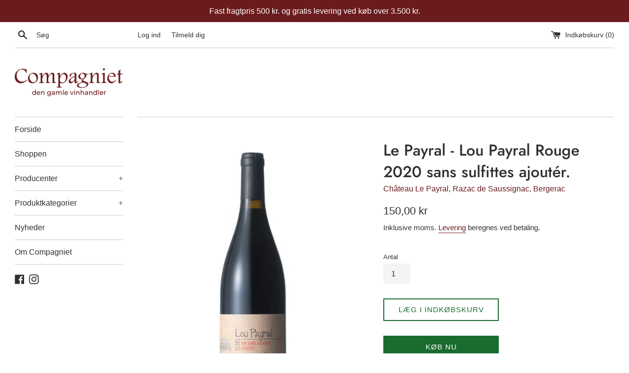

--- FILE ---
content_type: text/html; charset=utf-8
request_url: https://compagniet.dk/products/le-payral-lou-payral-rouge-2020-sans-sulfittes-ajouter
body_size: 18116
content:
<!doctype html>
<html class="supports-no-js" lang="da">
<head>
  <meta charset="utf-8">
  <meta http-equiv="X-UA-Compatible" content="IE=edge,chrome=1">
  <meta name="viewport" content="width=device-width,initial-scale=1">
  <meta name="theme-color" content="">
  <link rel="canonical" href="https://compagniet.dk/products/le-payral-lou-payral-rouge-2020-sans-sulfittes-ajouter">

  
    <link rel="shortcut icon" href="//compagniet.dk/cdn/shop/files/favicon_32x32.png?v=1614340717" type="image/png" />
  

  <title>
  Le Payral - Lou Payral Rouge 2020 sans sulfittes ajoutér. &ndash; Compagniet.dk
  </title>

  
    <meta name="description" content="Lou Payral Rouge 2020 er lavet på 100% merlot. Druerne høstet ved optimal modning, der afstilkes, og de hele druer kommes i tankene, og gæringsprocessen starter straks for at bevare friskheden. Der udføres &#39;pigeage&#39; løbende under gæringen, der tager ca. 3 uger. Ligesom den malolaktiske gæring foregårmens vinen stadig l">
  

  <!-- /snippets/social-meta-tags.liquid -->




<meta property="og:site_name" content="Compagniet.dk">
<meta property="og:url" content="https://compagniet.dk/products/le-payral-lou-payral-rouge-2020-sans-sulfittes-ajouter">
<meta property="og:title" content="Le Payral - Lou Payral Rouge 2020 sans sulfittes ajoutér.">
<meta property="og:type" content="product">
<meta property="og:description" content="Lou Payral Rouge 2020 er lavet på 100% merlot. Druerne høstet ved optimal modning, der afstilkes, og de hele druer kommes i tankene, og gæringsprocessen starter straks for at bevare friskheden. Der udføres &#39;pigeage&#39; løbende under gæringen, der tager ca. 3 uger. Ligesom den malolaktiske gæring foregårmens vinen stadig l">

  <meta property="og:price:amount" content="150,00">
  <meta property="og:price:currency" content="DKK">

<meta property="og:image" content="http://compagniet.dk/cdn/shop/products/LouPayralRouge2018_1200x1200.jpg?v=1613313608">
<meta property="og:image:secure_url" content="https://compagniet.dk/cdn/shop/products/LouPayralRouge2018_1200x1200.jpg?v=1613313608">


<meta name="twitter:card" content="summary_large_image">
<meta name="twitter:title" content="Le Payral - Lou Payral Rouge 2020 sans sulfittes ajoutér.">
<meta name="twitter:description" content="Lou Payral Rouge 2020 er lavet på 100% merlot. Druerne høstet ved optimal modning, der afstilkes, og de hele druer kommes i tankene, og gæringsprocessen starter straks for at bevare friskheden. Der udføres &#39;pigeage&#39; løbende under gæringen, der tager ca. 3 uger. Ligesom den malolaktiske gæring foregårmens vinen stadig l">


  <script>
    document.documentElement.className = document.documentElement.className.replace('supports-no-js', 'supports-js');

    var theme = {
      mapStrings: {
        addressError: "Der opstod en fejl under forsøg på at finde adressen",
        addressNoResults: "Ingen resultater for den adresse",
        addressQueryLimit: "Du har overskredet Googles API-brugerbegrænsning. Overvej at opgradere til et \u003ca href=\"https:\/\/developers.google.com\/maps\/premium\/usage-limits\"\u003ePremium-abonnement\u003c\/a\u003e.",
        authError: "Der opstod et problem under forsøg på at bekræfte din Google Maps-konto."
      }
    }
  </script>

  <link href="//compagniet.dk/cdn/shop/t/2/assets/theme.scss.css?v=127406441674524991051759260954" rel="stylesheet" type="text/css" media="all" />

  <script>window.performance && window.performance.mark && window.performance.mark('shopify.content_for_header.start');</script><meta id="shopify-digital-wallet" name="shopify-digital-wallet" content="/47655026848/digital_wallets/dialog">
<link rel="alternate" type="application/json+oembed" href="https://compagniet.dk/products/le-payral-lou-payral-rouge-2020-sans-sulfittes-ajouter.oembed">
<script async="async" src="/checkouts/internal/preloads.js?locale=da-DK"></script>
<script id="shopify-features" type="application/json">{"accessToken":"3543909213edbbb7d4192a25af459943","betas":["rich-media-storefront-analytics"],"domain":"compagniet.dk","predictiveSearch":true,"shopId":47655026848,"locale":"da"}</script>
<script>var Shopify = Shopify || {};
Shopify.shop = "compagniet-dk.myshopify.com";
Shopify.locale = "da";
Shopify.currency = {"active":"DKK","rate":"1.0"};
Shopify.country = "DK";
Shopify.theme = {"name":"Simple","id":111665873056,"schema_name":"Simple","schema_version":"12.0.4","theme_store_id":578,"role":"main"};
Shopify.theme.handle = "null";
Shopify.theme.style = {"id":null,"handle":null};
Shopify.cdnHost = "compagniet.dk/cdn";
Shopify.routes = Shopify.routes || {};
Shopify.routes.root = "/";</script>
<script type="module">!function(o){(o.Shopify=o.Shopify||{}).modules=!0}(window);</script>
<script>!function(o){function n(){var o=[];function n(){o.push(Array.prototype.slice.apply(arguments))}return n.q=o,n}var t=o.Shopify=o.Shopify||{};t.loadFeatures=n(),t.autoloadFeatures=n()}(window);</script>
<script id="shop-js-analytics" type="application/json">{"pageType":"product"}</script>
<script defer="defer" async type="module" src="//compagniet.dk/cdn/shopifycloud/shop-js/modules/v2/client.init-shop-cart-sync_ByjAFD2B.da.esm.js"></script>
<script defer="defer" async type="module" src="//compagniet.dk/cdn/shopifycloud/shop-js/modules/v2/chunk.common_D-UimmQe.esm.js"></script>
<script defer="defer" async type="module" src="//compagniet.dk/cdn/shopifycloud/shop-js/modules/v2/chunk.modal_C_zrfWbZ.esm.js"></script>
<script type="module">
  await import("//compagniet.dk/cdn/shopifycloud/shop-js/modules/v2/client.init-shop-cart-sync_ByjAFD2B.da.esm.js");
await import("//compagniet.dk/cdn/shopifycloud/shop-js/modules/v2/chunk.common_D-UimmQe.esm.js");
await import("//compagniet.dk/cdn/shopifycloud/shop-js/modules/v2/chunk.modal_C_zrfWbZ.esm.js");

  window.Shopify.SignInWithShop?.initShopCartSync?.({"fedCMEnabled":true,"windoidEnabled":true});

</script>
<script>(function() {
  var isLoaded = false;
  function asyncLoad() {
    if (isLoaded) return;
    isLoaded = true;
    var urls = ["https:\/\/chimpstatic.com\/mcjs-connected\/js\/users\/186d68d767cb011839d1fea05\/7f5c9b2bb67129184ff433aeb.js?shop=compagniet-dk.myshopify.com"];
    for (var i = 0; i < urls.length; i++) {
      var s = document.createElement('script');
      s.type = 'text/javascript';
      s.async = true;
      s.src = urls[i];
      var x = document.getElementsByTagName('script')[0];
      x.parentNode.insertBefore(s, x);
    }
  };
  if(window.attachEvent) {
    window.attachEvent('onload', asyncLoad);
  } else {
    window.addEventListener('load', asyncLoad, false);
  }
})();</script>
<script id="__st">var __st={"a":47655026848,"offset":3600,"reqid":"2c94041b-e5c3-4f76-845f-9b80e0779c9d-1769234159","pageurl":"compagniet.dk\/products\/le-payral-lou-payral-rouge-2020-sans-sulfittes-ajouter","u":"455dac872bdb","p":"product","rtyp":"product","rid":6054177407136};</script>
<script>window.ShopifyPaypalV4VisibilityTracking = true;</script>
<script id="captcha-bootstrap">!function(){'use strict';const t='contact',e='account',n='new_comment',o=[[t,t],['blogs',n],['comments',n],[t,'customer']],c=[[e,'customer_login'],[e,'guest_login'],[e,'recover_customer_password'],[e,'create_customer']],r=t=>t.map((([t,e])=>`form[action*='/${t}']:not([data-nocaptcha='true']) input[name='form_type'][value='${e}']`)).join(','),a=t=>()=>t?[...document.querySelectorAll(t)].map((t=>t.form)):[];function s(){const t=[...o],e=r(t);return a(e)}const i='password',u='form_key',d=['recaptcha-v3-token','g-recaptcha-response','h-captcha-response',i],f=()=>{try{return window.sessionStorage}catch{return}},m='__shopify_v',_=t=>t.elements[u];function p(t,e,n=!1){try{const o=window.sessionStorage,c=JSON.parse(o.getItem(e)),{data:r}=function(t){const{data:e,action:n}=t;return t[m]||n?{data:e,action:n}:{data:t,action:n}}(c);for(const[e,n]of Object.entries(r))t.elements[e]&&(t.elements[e].value=n);n&&o.removeItem(e)}catch(o){console.error('form repopulation failed',{error:o})}}const l='form_type',E='cptcha';function T(t){t.dataset[E]=!0}const w=window,h=w.document,L='Shopify',v='ce_forms',y='captcha';let A=!1;((t,e)=>{const n=(g='f06e6c50-85a8-45c8-87d0-21a2b65856fe',I='https://cdn.shopify.com/shopifycloud/storefront-forms-hcaptcha/ce_storefront_forms_captcha_hcaptcha.v1.5.2.iife.js',D={infoText:'Beskyttet af hCaptcha',privacyText:'Beskyttelse af persondata',termsText:'Vilkår'},(t,e,n)=>{const o=w[L][v],c=o.bindForm;if(c)return c(t,g,e,D).then(n);var r;o.q.push([[t,g,e,D],n]),r=I,A||(h.body.append(Object.assign(h.createElement('script'),{id:'captcha-provider',async:!0,src:r})),A=!0)});var g,I,D;w[L]=w[L]||{},w[L][v]=w[L][v]||{},w[L][v].q=[],w[L][y]=w[L][y]||{},w[L][y].protect=function(t,e){n(t,void 0,e),T(t)},Object.freeze(w[L][y]),function(t,e,n,w,h,L){const[v,y,A,g]=function(t,e,n){const i=e?o:[],u=t?c:[],d=[...i,...u],f=r(d),m=r(i),_=r(d.filter((([t,e])=>n.includes(e))));return[a(f),a(m),a(_),s()]}(w,h,L),I=t=>{const e=t.target;return e instanceof HTMLFormElement?e:e&&e.form},D=t=>v().includes(t);t.addEventListener('submit',(t=>{const e=I(t);if(!e)return;const n=D(e)&&!e.dataset.hcaptchaBound&&!e.dataset.recaptchaBound,o=_(e),c=g().includes(e)&&(!o||!o.value);(n||c)&&t.preventDefault(),c&&!n&&(function(t){try{if(!f())return;!function(t){const e=f();if(!e)return;const n=_(t);if(!n)return;const o=n.value;o&&e.removeItem(o)}(t);const e=Array.from(Array(32),(()=>Math.random().toString(36)[2])).join('');!function(t,e){_(t)||t.append(Object.assign(document.createElement('input'),{type:'hidden',name:u})),t.elements[u].value=e}(t,e),function(t,e){const n=f();if(!n)return;const o=[...t.querySelectorAll(`input[type='${i}']`)].map((({name:t})=>t)),c=[...d,...o],r={};for(const[a,s]of new FormData(t).entries())c.includes(a)||(r[a]=s);n.setItem(e,JSON.stringify({[m]:1,action:t.action,data:r}))}(t,e)}catch(e){console.error('failed to persist form',e)}}(e),e.submit())}));const S=(t,e)=>{t&&!t.dataset[E]&&(n(t,e.some((e=>e===t))),T(t))};for(const o of['focusin','change'])t.addEventListener(o,(t=>{const e=I(t);D(e)&&S(e,y())}));const B=e.get('form_key'),M=e.get(l),P=B&&M;t.addEventListener('DOMContentLoaded',(()=>{const t=y();if(P)for(const e of t)e.elements[l].value===M&&p(e,B);[...new Set([...A(),...v().filter((t=>'true'===t.dataset.shopifyCaptcha))])].forEach((e=>S(e,t)))}))}(h,new URLSearchParams(w.location.search),n,t,e,['guest_login'])})(!0,!0)}();</script>
<script integrity="sha256-4kQ18oKyAcykRKYeNunJcIwy7WH5gtpwJnB7kiuLZ1E=" data-source-attribution="shopify.loadfeatures" defer="defer" src="//compagniet.dk/cdn/shopifycloud/storefront/assets/storefront/load_feature-a0a9edcb.js" crossorigin="anonymous"></script>
<script data-source-attribution="shopify.dynamic_checkout.dynamic.init">var Shopify=Shopify||{};Shopify.PaymentButton=Shopify.PaymentButton||{isStorefrontPortableWallets:!0,init:function(){window.Shopify.PaymentButton.init=function(){};var t=document.createElement("script");t.src="https://compagniet.dk/cdn/shopifycloud/portable-wallets/latest/portable-wallets.da.js",t.type="module",document.head.appendChild(t)}};
</script>
<script data-source-attribution="shopify.dynamic_checkout.buyer_consent">
  function portableWalletsHideBuyerConsent(e){var t=document.getElementById("shopify-buyer-consent"),n=document.getElementById("shopify-subscription-policy-button");t&&n&&(t.classList.add("hidden"),t.setAttribute("aria-hidden","true"),n.removeEventListener("click",e))}function portableWalletsShowBuyerConsent(e){var t=document.getElementById("shopify-buyer-consent"),n=document.getElementById("shopify-subscription-policy-button");t&&n&&(t.classList.remove("hidden"),t.removeAttribute("aria-hidden"),n.addEventListener("click",e))}window.Shopify?.PaymentButton&&(window.Shopify.PaymentButton.hideBuyerConsent=portableWalletsHideBuyerConsent,window.Shopify.PaymentButton.showBuyerConsent=portableWalletsShowBuyerConsent);
</script>
<script>
  function portableWalletsCleanup(e){e&&e.src&&console.error("Failed to load portable wallets script "+e.src);var t=document.querySelectorAll("shopify-accelerated-checkout .shopify-payment-button__skeleton, shopify-accelerated-checkout-cart .wallet-cart-button__skeleton"),e=document.getElementById("shopify-buyer-consent");for(let e=0;e<t.length;e++)t[e].remove();e&&e.remove()}function portableWalletsNotLoadedAsModule(e){e instanceof ErrorEvent&&"string"==typeof e.message&&e.message.includes("import.meta")&&"string"==typeof e.filename&&e.filename.includes("portable-wallets")&&(window.removeEventListener("error",portableWalletsNotLoadedAsModule),window.Shopify.PaymentButton.failedToLoad=e,"loading"===document.readyState?document.addEventListener("DOMContentLoaded",window.Shopify.PaymentButton.init):window.Shopify.PaymentButton.init())}window.addEventListener("error",portableWalletsNotLoadedAsModule);
</script>

<script type="module" src="https://compagniet.dk/cdn/shopifycloud/portable-wallets/latest/portable-wallets.da.js" onError="portableWalletsCleanup(this)" crossorigin="anonymous"></script>
<script nomodule>
  document.addEventListener("DOMContentLoaded", portableWalletsCleanup);
</script>

<script id='scb4127' type='text/javascript' async='' src='https://compagniet.dk/cdn/shopifycloud/privacy-banner/storefront-banner.js'></script><link id="shopify-accelerated-checkout-styles" rel="stylesheet" media="screen" href="https://compagniet.dk/cdn/shopifycloud/portable-wallets/latest/accelerated-checkout-backwards-compat.css" crossorigin="anonymous">
<style id="shopify-accelerated-checkout-cart">
        #shopify-buyer-consent {
  margin-top: 1em;
  display: inline-block;
  width: 100%;
}

#shopify-buyer-consent.hidden {
  display: none;
}

#shopify-subscription-policy-button {
  background: none;
  border: none;
  padding: 0;
  text-decoration: underline;
  font-size: inherit;
  cursor: pointer;
}

#shopify-subscription-policy-button::before {
  box-shadow: none;
}

      </style>

<script>window.performance && window.performance.mark && window.performance.mark('shopify.content_for_header.end');</script>

  <script src="//compagniet.dk/cdn/shop/t/2/assets/jquery-1.11.0.min.js?v=32460426840832490021600155209" type="text/javascript"></script>
  <script src="//compagniet.dk/cdn/shop/t/2/assets/modernizr.min.js?v=44044439420609591321600155209" type="text/javascript"></script>

  <script src="//compagniet.dk/cdn/shop/t/2/assets/lazysizes.min.js?v=155223123402716617051600155209" async="async"></script>

  
<link href="https://monorail-edge.shopifysvc.com" rel="dns-prefetch">
<script>(function(){if ("sendBeacon" in navigator && "performance" in window) {try {var session_token_from_headers = performance.getEntriesByType('navigation')[0].serverTiming.find(x => x.name == '_s').description;} catch {var session_token_from_headers = undefined;}var session_cookie_matches = document.cookie.match(/_shopify_s=([^;]*)/);var session_token_from_cookie = session_cookie_matches && session_cookie_matches.length === 2 ? session_cookie_matches[1] : "";var session_token = session_token_from_headers || session_token_from_cookie || "";function handle_abandonment_event(e) {var entries = performance.getEntries().filter(function(entry) {return /monorail-edge.shopifysvc.com/.test(entry.name);});if (!window.abandonment_tracked && entries.length === 0) {window.abandonment_tracked = true;var currentMs = Date.now();var navigation_start = performance.timing.navigationStart;var payload = {shop_id: 47655026848,url: window.location.href,navigation_start,duration: currentMs - navigation_start,session_token,page_type: "product"};window.navigator.sendBeacon("https://monorail-edge.shopifysvc.com/v1/produce", JSON.stringify({schema_id: "online_store_buyer_site_abandonment/1.1",payload: payload,metadata: {event_created_at_ms: currentMs,event_sent_at_ms: currentMs}}));}}window.addEventListener('pagehide', handle_abandonment_event);}}());</script>
<script id="web-pixels-manager-setup">(function e(e,d,r,n,o){if(void 0===o&&(o={}),!Boolean(null===(a=null===(i=window.Shopify)||void 0===i?void 0:i.analytics)||void 0===a?void 0:a.replayQueue)){var i,a;window.Shopify=window.Shopify||{};var t=window.Shopify;t.analytics=t.analytics||{};var s=t.analytics;s.replayQueue=[],s.publish=function(e,d,r){return s.replayQueue.push([e,d,r]),!0};try{self.performance.mark("wpm:start")}catch(e){}var l=function(){var e={modern:/Edge?\/(1{2}[4-9]|1[2-9]\d|[2-9]\d{2}|\d{4,})\.\d+(\.\d+|)|Firefox\/(1{2}[4-9]|1[2-9]\d|[2-9]\d{2}|\d{4,})\.\d+(\.\d+|)|Chrom(ium|e)\/(9{2}|\d{3,})\.\d+(\.\d+|)|(Maci|X1{2}).+ Version\/(15\.\d+|(1[6-9]|[2-9]\d|\d{3,})\.\d+)([,.]\d+|)( \(\w+\)|)( Mobile\/\w+|) Safari\/|Chrome.+OPR\/(9{2}|\d{3,})\.\d+\.\d+|(CPU[ +]OS|iPhone[ +]OS|CPU[ +]iPhone|CPU IPhone OS|CPU iPad OS)[ +]+(15[._]\d+|(1[6-9]|[2-9]\d|\d{3,})[._]\d+)([._]\d+|)|Android:?[ /-](13[3-9]|1[4-9]\d|[2-9]\d{2}|\d{4,})(\.\d+|)(\.\d+|)|Android.+Firefox\/(13[5-9]|1[4-9]\d|[2-9]\d{2}|\d{4,})\.\d+(\.\d+|)|Android.+Chrom(ium|e)\/(13[3-9]|1[4-9]\d|[2-9]\d{2}|\d{4,})\.\d+(\.\d+|)|SamsungBrowser\/([2-9]\d|\d{3,})\.\d+/,legacy:/Edge?\/(1[6-9]|[2-9]\d|\d{3,})\.\d+(\.\d+|)|Firefox\/(5[4-9]|[6-9]\d|\d{3,})\.\d+(\.\d+|)|Chrom(ium|e)\/(5[1-9]|[6-9]\d|\d{3,})\.\d+(\.\d+|)([\d.]+$|.*Safari\/(?![\d.]+ Edge\/[\d.]+$))|(Maci|X1{2}).+ Version\/(10\.\d+|(1[1-9]|[2-9]\d|\d{3,})\.\d+)([,.]\d+|)( \(\w+\)|)( Mobile\/\w+|) Safari\/|Chrome.+OPR\/(3[89]|[4-9]\d|\d{3,})\.\d+\.\d+|(CPU[ +]OS|iPhone[ +]OS|CPU[ +]iPhone|CPU IPhone OS|CPU iPad OS)[ +]+(10[._]\d+|(1[1-9]|[2-9]\d|\d{3,})[._]\d+)([._]\d+|)|Android:?[ /-](13[3-9]|1[4-9]\d|[2-9]\d{2}|\d{4,})(\.\d+|)(\.\d+|)|Mobile Safari.+OPR\/([89]\d|\d{3,})\.\d+\.\d+|Android.+Firefox\/(13[5-9]|1[4-9]\d|[2-9]\d{2}|\d{4,})\.\d+(\.\d+|)|Android.+Chrom(ium|e)\/(13[3-9]|1[4-9]\d|[2-9]\d{2}|\d{4,})\.\d+(\.\d+|)|Android.+(UC? ?Browser|UCWEB|U3)[ /]?(15\.([5-9]|\d{2,})|(1[6-9]|[2-9]\d|\d{3,})\.\d+)\.\d+|SamsungBrowser\/(5\.\d+|([6-9]|\d{2,})\.\d+)|Android.+MQ{2}Browser\/(14(\.(9|\d{2,})|)|(1[5-9]|[2-9]\d|\d{3,})(\.\d+|))(\.\d+|)|K[Aa][Ii]OS\/(3\.\d+|([4-9]|\d{2,})\.\d+)(\.\d+|)/},d=e.modern,r=e.legacy,n=navigator.userAgent;return n.match(d)?"modern":n.match(r)?"legacy":"unknown"}(),u="modern"===l?"modern":"legacy",c=(null!=n?n:{modern:"",legacy:""})[u],f=function(e){return[e.baseUrl,"/wpm","/b",e.hashVersion,"modern"===e.buildTarget?"m":"l",".js"].join("")}({baseUrl:d,hashVersion:r,buildTarget:u}),m=function(e){var d=e.version,r=e.bundleTarget,n=e.surface,o=e.pageUrl,i=e.monorailEndpoint;return{emit:function(e){var a=e.status,t=e.errorMsg,s=(new Date).getTime(),l=JSON.stringify({metadata:{event_sent_at_ms:s},events:[{schema_id:"web_pixels_manager_load/3.1",payload:{version:d,bundle_target:r,page_url:o,status:a,surface:n,error_msg:t},metadata:{event_created_at_ms:s}}]});if(!i)return console&&console.warn&&console.warn("[Web Pixels Manager] No Monorail endpoint provided, skipping logging."),!1;try{return self.navigator.sendBeacon.bind(self.navigator)(i,l)}catch(e){}var u=new XMLHttpRequest;try{return u.open("POST",i,!0),u.setRequestHeader("Content-Type","text/plain"),u.send(l),!0}catch(e){return console&&console.warn&&console.warn("[Web Pixels Manager] Got an unhandled error while logging to Monorail."),!1}}}}({version:r,bundleTarget:l,surface:e.surface,pageUrl:self.location.href,monorailEndpoint:e.monorailEndpoint});try{o.browserTarget=l,function(e){var d=e.src,r=e.async,n=void 0===r||r,o=e.onload,i=e.onerror,a=e.sri,t=e.scriptDataAttributes,s=void 0===t?{}:t,l=document.createElement("script"),u=document.querySelector("head"),c=document.querySelector("body");if(l.async=n,l.src=d,a&&(l.integrity=a,l.crossOrigin="anonymous"),s)for(var f in s)if(Object.prototype.hasOwnProperty.call(s,f))try{l.dataset[f]=s[f]}catch(e){}if(o&&l.addEventListener("load",o),i&&l.addEventListener("error",i),u)u.appendChild(l);else{if(!c)throw new Error("Did not find a head or body element to append the script");c.appendChild(l)}}({src:f,async:!0,onload:function(){if(!function(){var e,d;return Boolean(null===(d=null===(e=window.Shopify)||void 0===e?void 0:e.analytics)||void 0===d?void 0:d.initialized)}()){var d=window.webPixelsManager.init(e)||void 0;if(d){var r=window.Shopify.analytics;r.replayQueue.forEach((function(e){var r=e[0],n=e[1],o=e[2];d.publishCustomEvent(r,n,o)})),r.replayQueue=[],r.publish=d.publishCustomEvent,r.visitor=d.visitor,r.initialized=!0}}},onerror:function(){return m.emit({status:"failed",errorMsg:"".concat(f," has failed to load")})},sri:function(e){var d=/^sha384-[A-Za-z0-9+/=]+$/;return"string"==typeof e&&d.test(e)}(c)?c:"",scriptDataAttributes:o}),m.emit({status:"loading"})}catch(e){m.emit({status:"failed",errorMsg:(null==e?void 0:e.message)||"Unknown error"})}}})({shopId: 47655026848,storefrontBaseUrl: "https://compagniet.dk",extensionsBaseUrl: "https://extensions.shopifycdn.com/cdn/shopifycloud/web-pixels-manager",monorailEndpoint: "https://monorail-edge.shopifysvc.com/unstable/produce_batch",surface: "storefront-renderer",enabledBetaFlags: ["2dca8a86"],webPixelsConfigList: [{"id":"886735178","configuration":"{\"config\":\"{\\\"pixel_id\\\":\\\"G-R31DMZ7T1P\\\",\\\"gtag_events\\\":[{\\\"type\\\":\\\"purchase\\\",\\\"action_label\\\":\\\"G-R31DMZ7T1P\\\"},{\\\"type\\\":\\\"page_view\\\",\\\"action_label\\\":\\\"G-R31DMZ7T1P\\\"},{\\\"type\\\":\\\"view_item\\\",\\\"action_label\\\":\\\"G-R31DMZ7T1P\\\"},{\\\"type\\\":\\\"search\\\",\\\"action_label\\\":\\\"G-R31DMZ7T1P\\\"},{\\\"type\\\":\\\"add_to_cart\\\",\\\"action_label\\\":\\\"G-R31DMZ7T1P\\\"},{\\\"type\\\":\\\"begin_checkout\\\",\\\"action_label\\\":\\\"G-R31DMZ7T1P\\\"},{\\\"type\\\":\\\"add_payment_info\\\",\\\"action_label\\\":\\\"G-R31DMZ7T1P\\\"}],\\\"enable_monitoring_mode\\\":false}\"}","eventPayloadVersion":"v1","runtimeContext":"OPEN","scriptVersion":"b2a88bafab3e21179ed38636efcd8a93","type":"APP","apiClientId":1780363,"privacyPurposes":[],"dataSharingAdjustments":{"protectedCustomerApprovalScopes":["read_customer_address","read_customer_email","read_customer_name","read_customer_personal_data","read_customer_phone"]}},{"id":"shopify-app-pixel","configuration":"{}","eventPayloadVersion":"v1","runtimeContext":"STRICT","scriptVersion":"0450","apiClientId":"shopify-pixel","type":"APP","privacyPurposes":["ANALYTICS","MARKETING"]},{"id":"shopify-custom-pixel","eventPayloadVersion":"v1","runtimeContext":"LAX","scriptVersion":"0450","apiClientId":"shopify-pixel","type":"CUSTOM","privacyPurposes":["ANALYTICS","MARKETING"]}],isMerchantRequest: false,initData: {"shop":{"name":"Compagniet.dk","paymentSettings":{"currencyCode":"DKK"},"myshopifyDomain":"compagniet-dk.myshopify.com","countryCode":"DK","storefrontUrl":"https:\/\/compagniet.dk"},"customer":null,"cart":null,"checkout":null,"productVariants":[{"price":{"amount":150.0,"currencyCode":"DKK"},"product":{"title":"Le Payral - Lou Payral Rouge 2020 sans sulfittes ajoutér.","vendor":"Château Le Payral, Razac de Saussignac, Bergerac","id":"6054177407136","untranslatedTitle":"Le Payral - Lou Payral Rouge 2020 sans sulfittes ajoutér.","url":"\/products\/le-payral-lou-payral-rouge-2020-sans-sulfittes-ajouter","type":"Rødvin"},"id":"38036813578400","image":{"src":"\/\/compagniet.dk\/cdn\/shop\/products\/LouPayralRouge2018.jpg?v=1613313608"},"sku":"","title":"Default Title","untranslatedTitle":"Default Title"}],"purchasingCompany":null},},"https://compagniet.dk/cdn","fcfee988w5aeb613cpc8e4bc33m6693e112",{"modern":"","legacy":""},{"shopId":"47655026848","storefrontBaseUrl":"https:\/\/compagniet.dk","extensionBaseUrl":"https:\/\/extensions.shopifycdn.com\/cdn\/shopifycloud\/web-pixels-manager","surface":"storefront-renderer","enabledBetaFlags":"[\"2dca8a86\"]","isMerchantRequest":"false","hashVersion":"fcfee988w5aeb613cpc8e4bc33m6693e112","publish":"custom","events":"[[\"page_viewed\",{}],[\"product_viewed\",{\"productVariant\":{\"price\":{\"amount\":150.0,\"currencyCode\":\"DKK\"},\"product\":{\"title\":\"Le Payral - Lou Payral Rouge 2020 sans sulfittes ajoutér.\",\"vendor\":\"Château Le Payral, Razac de Saussignac, Bergerac\",\"id\":\"6054177407136\",\"untranslatedTitle\":\"Le Payral - Lou Payral Rouge 2020 sans sulfittes ajoutér.\",\"url\":\"\/products\/le-payral-lou-payral-rouge-2020-sans-sulfittes-ajouter\",\"type\":\"Rødvin\"},\"id\":\"38036813578400\",\"image\":{\"src\":\"\/\/compagniet.dk\/cdn\/shop\/products\/LouPayralRouge2018.jpg?v=1613313608\"},\"sku\":\"\",\"title\":\"Default Title\",\"untranslatedTitle\":\"Default Title\"}}]]"});</script><script>
  window.ShopifyAnalytics = window.ShopifyAnalytics || {};
  window.ShopifyAnalytics.meta = window.ShopifyAnalytics.meta || {};
  window.ShopifyAnalytics.meta.currency = 'DKK';
  var meta = {"product":{"id":6054177407136,"gid":"gid:\/\/shopify\/Product\/6054177407136","vendor":"Château Le Payral, Razac de Saussignac, Bergerac","type":"Rødvin","handle":"le-payral-lou-payral-rouge-2020-sans-sulfittes-ajouter","variants":[{"id":38036813578400,"price":15000,"name":"Le Payral - Lou Payral Rouge 2020 sans sulfittes ajoutér.","public_title":null,"sku":""}],"remote":false},"page":{"pageType":"product","resourceType":"product","resourceId":6054177407136,"requestId":"2c94041b-e5c3-4f76-845f-9b80e0779c9d-1769234159"}};
  for (var attr in meta) {
    window.ShopifyAnalytics.meta[attr] = meta[attr];
  }
</script>
<script class="analytics">
  (function () {
    var customDocumentWrite = function(content) {
      var jquery = null;

      if (window.jQuery) {
        jquery = window.jQuery;
      } else if (window.Checkout && window.Checkout.$) {
        jquery = window.Checkout.$;
      }

      if (jquery) {
        jquery('body').append(content);
      }
    };

    var hasLoggedConversion = function(token) {
      if (token) {
        return document.cookie.indexOf('loggedConversion=' + token) !== -1;
      }
      return false;
    }

    var setCookieIfConversion = function(token) {
      if (token) {
        var twoMonthsFromNow = new Date(Date.now());
        twoMonthsFromNow.setMonth(twoMonthsFromNow.getMonth() + 2);

        document.cookie = 'loggedConversion=' + token + '; expires=' + twoMonthsFromNow;
      }
    }

    var trekkie = window.ShopifyAnalytics.lib = window.trekkie = window.trekkie || [];
    if (trekkie.integrations) {
      return;
    }
    trekkie.methods = [
      'identify',
      'page',
      'ready',
      'track',
      'trackForm',
      'trackLink'
    ];
    trekkie.factory = function(method) {
      return function() {
        var args = Array.prototype.slice.call(arguments);
        args.unshift(method);
        trekkie.push(args);
        return trekkie;
      };
    };
    for (var i = 0; i < trekkie.methods.length; i++) {
      var key = trekkie.methods[i];
      trekkie[key] = trekkie.factory(key);
    }
    trekkie.load = function(config) {
      trekkie.config = config || {};
      trekkie.config.initialDocumentCookie = document.cookie;
      var first = document.getElementsByTagName('script')[0];
      var script = document.createElement('script');
      script.type = 'text/javascript';
      script.onerror = function(e) {
        var scriptFallback = document.createElement('script');
        scriptFallback.type = 'text/javascript';
        scriptFallback.onerror = function(error) {
                var Monorail = {
      produce: function produce(monorailDomain, schemaId, payload) {
        var currentMs = new Date().getTime();
        var event = {
          schema_id: schemaId,
          payload: payload,
          metadata: {
            event_created_at_ms: currentMs,
            event_sent_at_ms: currentMs
          }
        };
        return Monorail.sendRequest("https://" + monorailDomain + "/v1/produce", JSON.stringify(event));
      },
      sendRequest: function sendRequest(endpointUrl, payload) {
        // Try the sendBeacon API
        if (window && window.navigator && typeof window.navigator.sendBeacon === 'function' && typeof window.Blob === 'function' && !Monorail.isIos12()) {
          var blobData = new window.Blob([payload], {
            type: 'text/plain'
          });

          if (window.navigator.sendBeacon(endpointUrl, blobData)) {
            return true;
          } // sendBeacon was not successful

        } // XHR beacon

        var xhr = new XMLHttpRequest();

        try {
          xhr.open('POST', endpointUrl);
          xhr.setRequestHeader('Content-Type', 'text/plain');
          xhr.send(payload);
        } catch (e) {
          console.log(e);
        }

        return false;
      },
      isIos12: function isIos12() {
        return window.navigator.userAgent.lastIndexOf('iPhone; CPU iPhone OS 12_') !== -1 || window.navigator.userAgent.lastIndexOf('iPad; CPU OS 12_') !== -1;
      }
    };
    Monorail.produce('monorail-edge.shopifysvc.com',
      'trekkie_storefront_load_errors/1.1',
      {shop_id: 47655026848,
      theme_id: 111665873056,
      app_name: "storefront",
      context_url: window.location.href,
      source_url: "//compagniet.dk/cdn/s/trekkie.storefront.8d95595f799fbf7e1d32231b9a28fd43b70c67d3.min.js"});

        };
        scriptFallback.async = true;
        scriptFallback.src = '//compagniet.dk/cdn/s/trekkie.storefront.8d95595f799fbf7e1d32231b9a28fd43b70c67d3.min.js';
        first.parentNode.insertBefore(scriptFallback, first);
      };
      script.async = true;
      script.src = '//compagniet.dk/cdn/s/trekkie.storefront.8d95595f799fbf7e1d32231b9a28fd43b70c67d3.min.js';
      first.parentNode.insertBefore(script, first);
    };
    trekkie.load(
      {"Trekkie":{"appName":"storefront","development":false,"defaultAttributes":{"shopId":47655026848,"isMerchantRequest":null,"themeId":111665873056,"themeCityHash":"11312565806429990552","contentLanguage":"da","currency":"DKK","eventMetadataId":"3bd7cf85-2866-4468-8e67-6b73c8e7b6c3"},"isServerSideCookieWritingEnabled":true,"monorailRegion":"shop_domain","enabledBetaFlags":["65f19447"]},"Session Attribution":{},"S2S":{"facebookCapiEnabled":false,"source":"trekkie-storefront-renderer","apiClientId":580111}}
    );

    var loaded = false;
    trekkie.ready(function() {
      if (loaded) return;
      loaded = true;

      window.ShopifyAnalytics.lib = window.trekkie;

      var originalDocumentWrite = document.write;
      document.write = customDocumentWrite;
      try { window.ShopifyAnalytics.merchantGoogleAnalytics.call(this); } catch(error) {};
      document.write = originalDocumentWrite;

      window.ShopifyAnalytics.lib.page(null,{"pageType":"product","resourceType":"product","resourceId":6054177407136,"requestId":"2c94041b-e5c3-4f76-845f-9b80e0779c9d-1769234159","shopifyEmitted":true});

      var match = window.location.pathname.match(/checkouts\/(.+)\/(thank_you|post_purchase)/)
      var token = match? match[1]: undefined;
      if (!hasLoggedConversion(token)) {
        setCookieIfConversion(token);
        window.ShopifyAnalytics.lib.track("Viewed Product",{"currency":"DKK","variantId":38036813578400,"productId":6054177407136,"productGid":"gid:\/\/shopify\/Product\/6054177407136","name":"Le Payral - Lou Payral Rouge 2020 sans sulfittes ajoutér.","price":"150.00","sku":"","brand":"Château Le Payral, Razac de Saussignac, Bergerac","variant":null,"category":"Rødvin","nonInteraction":true,"remote":false},undefined,undefined,{"shopifyEmitted":true});
      window.ShopifyAnalytics.lib.track("monorail:\/\/trekkie_storefront_viewed_product\/1.1",{"currency":"DKK","variantId":38036813578400,"productId":6054177407136,"productGid":"gid:\/\/shopify\/Product\/6054177407136","name":"Le Payral - Lou Payral Rouge 2020 sans sulfittes ajoutér.","price":"150.00","sku":"","brand":"Château Le Payral, Razac de Saussignac, Bergerac","variant":null,"category":"Rødvin","nonInteraction":true,"remote":false,"referer":"https:\/\/compagniet.dk\/products\/le-payral-lou-payral-rouge-2020-sans-sulfittes-ajouter"});
      }
    });


        var eventsListenerScript = document.createElement('script');
        eventsListenerScript.async = true;
        eventsListenerScript.src = "//compagniet.dk/cdn/shopifycloud/storefront/assets/shop_events_listener-3da45d37.js";
        document.getElementsByTagName('head')[0].appendChild(eventsListenerScript);

})();</script>
  <script>
  if (!window.ga || (window.ga && typeof window.ga !== 'function')) {
    window.ga = function ga() {
      (window.ga.q = window.ga.q || []).push(arguments);
      if (window.Shopify && window.Shopify.analytics && typeof window.Shopify.analytics.publish === 'function') {
        window.Shopify.analytics.publish("ga_stub_called", {}, {sendTo: "google_osp_migration"});
      }
      console.error("Shopify's Google Analytics stub called with:", Array.from(arguments), "\nSee https://help.shopify.com/manual/promoting-marketing/pixels/pixel-migration#google for more information.");
    };
    if (window.Shopify && window.Shopify.analytics && typeof window.Shopify.analytics.publish === 'function') {
      window.Shopify.analytics.publish("ga_stub_initialized", {}, {sendTo: "google_osp_migration"});
    }
  }
</script>
<script
  defer
  src="https://compagniet.dk/cdn/shopifycloud/perf-kit/shopify-perf-kit-3.0.4.min.js"
  data-application="storefront-renderer"
  data-shop-id="47655026848"
  data-render-region="gcp-us-east1"
  data-page-type="product"
  data-theme-instance-id="111665873056"
  data-theme-name="Simple"
  data-theme-version="12.0.4"
  data-monorail-region="shop_domain"
  data-resource-timing-sampling-rate="10"
  data-shs="true"
  data-shs-beacon="true"
  data-shs-export-with-fetch="true"
  data-shs-logs-sample-rate="1"
  data-shs-beacon-endpoint="https://compagniet.dk/api/collect"
></script>
</head>

<body id="le-payral-lou-payral-rouge-2020-sans-sulfittes-ajouter" class="template-product">

  <a class="in-page-link visually-hidden skip-link" href="#MainContent">Gå til indhold</a>

  <div id="shopify-section-header" class="shopify-section">

  <style>
    .site-header__logo {
      width: 220px;
    }
    #HeaderLogoWrapper {
      max-width: 220px !important;
    }
  </style>
  <style>
    .announcement-bar--link:hover {
      

      
        background-color: #7b1f21;
      
    }
  </style>

  
    <a href="/policies/shipping-policy" class="announcement-bar announcement-bar--link">
  

    <p class="announcement-bar__message site-wrapper">Fast fragtpris 500 kr. og gratis levering ved køb over 3.500 kr.</p>

  
    </a>
  


<div class="site-wrapper">
  <div class="top-bar grid">

    <div class="grid__item medium-up--one-fifth small--one-half">
      <div class="top-bar__search">
        <a href="/search" class="medium-up--hide">
          <svg aria-hidden="true" focusable="false" role="presentation" class="icon icon-search" viewBox="0 0 20 20"><path fill="#444" d="M18.64 17.02l-5.31-5.31c.81-1.08 1.26-2.43 1.26-3.87C14.5 4.06 11.44 1 7.75 1S1 4.06 1 7.75s3.06 6.75 6.75 6.75c1.44 0 2.79-.45 3.87-1.26l5.31 5.31c.45.45 1.26.54 1.71.09.45-.36.45-1.17 0-1.62zM3.25 7.75c0-2.52 1.98-4.5 4.5-4.5s4.5 1.98 4.5 4.5-1.98 4.5-4.5 4.5-4.5-1.98-4.5-4.5z"/></svg>
        </a>
        <form action="/search" method="get" class="search-bar small--hide" role="search">
          
          <button type="submit" class="search-bar__submit">
            <svg aria-hidden="true" focusable="false" role="presentation" class="icon icon-search" viewBox="0 0 20 20"><path fill="#444" d="M18.64 17.02l-5.31-5.31c.81-1.08 1.26-2.43 1.26-3.87C14.5 4.06 11.44 1 7.75 1S1 4.06 1 7.75s3.06 6.75 6.75 6.75c1.44 0 2.79-.45 3.87-1.26l5.31 5.31c.45.45 1.26.54 1.71.09.45-.36.45-1.17 0-1.62zM3.25 7.75c0-2.52 1.98-4.5 4.5-4.5s4.5 1.98 4.5 4.5-1.98 4.5-4.5 4.5-4.5-1.98-4.5-4.5z"/></svg>
            <span class="icon__fallback-text">Søg</span>
          </button>
          <input type="search" name="q" class="search-bar__input" value="" placeholder="Søg" aria-label="Søg">
        </form>
      </div>
    </div>

    
      <div class="grid__item medium-up--two-fifths small--hide">
        <span class="customer-links small--hide">
          
            <a href="/account/login" id="customer_login_link">Log ind</a>
            <span class="vertical-divider"></span>
            <a href="/account/register" id="customer_register_link">Tilmeld dig</a>
          
        </span>
      </div>
    

    <div class="grid__item  medium-up--two-fifths  small--one-half text-right">
      <a href="/cart" class="site-header__cart">
        <svg aria-hidden="true" focusable="false" role="presentation" class="icon icon-cart" viewBox="0 0 20 20"><path fill="#444" d="M18.936 5.564c-.144-.175-.35-.207-.55-.207h-.003L6.774 4.286c-.272 0-.417.089-.491.18-.079.096-.16.263-.094.585l2.016 5.705c.163.407.642.673 1.068.673h8.401c.433 0 .854-.285.941-.725l.484-4.571c.045-.221-.015-.388-.163-.567z"/><path fill="#444" d="M17.107 12.5H7.659L4.98 4.117l-.362-1.059c-.138-.401-.292-.559-.695-.559H.924c-.411 0-.748.303-.748.714s.337.714.748.714h2.413l3.002 9.48c.126.38.295.52.942.52h9.825c.411 0 .748-.303.748-.714s-.336-.714-.748-.714zM10.424 16.23a1.498 1.498 0 1 1-2.997 0 1.498 1.498 0 0 1 2.997 0zM16.853 16.23a1.498 1.498 0 1 1-2.997 0 1.498 1.498 0 0 1 2.997 0z"/></svg>
        <span class="small--hide">
          Indkøbskurv
          (<span id="CartCount">0</span>)
        </span>
      </a>
    </div>
  </div>

  <hr class="small--hide hr--border">

  <header class="site-header grid medium-up--grid--table" role="banner">
    <div class="grid__item small--text-center">
      <div itemscope itemtype="http://schema.org/Organization">
        

          <div id="HeaderLogoWrapper" class="supports-js">
            <a href="/" itemprop="url" style="padding-top:25.99179206566347%; display: block;">
              <img id="HeaderLogo"
                   class="lazyload"
                   src="//compagniet.dk/cdn/shop/files/Compagniet_-_den_gamle_vinhandler_150x150.png?v=1614340773"
                   data-src="//compagniet.dk/cdn/shop/files/Compagniet_-_den_gamle_vinhandler_{width}x.png?v=1614340773"
                   data-widths="[180, 360, 540, 720, 900, 1080, 1296, 1512, 1728, 2048]"
                   data-aspectratio="0.6666666666666666"
                   data-sizes="auto"
                   alt="Compagniet – den gamle vinhandler"
                   itemprop="logo">
            </a>
          </div>
          <noscript>
            
            <a href="/" itemprop="url">
              <img class="site-header__logo" src="//compagniet.dk/cdn/shop/files/Compagniet_-_den_gamle_vinhandler_220x.png?v=1614340773"
              srcset="//compagniet.dk/cdn/shop/files/Compagniet_-_den_gamle_vinhandler_220x.png?v=1614340773 1x, //compagniet.dk/cdn/shop/files/Compagniet_-_den_gamle_vinhandler_220x@2x.png?v=1614340773 2x"
              alt="Compagniet – den gamle vinhandler"
              itemprop="logo">
            </a>
          </noscript>
          
        
      </div>
    </div>
    
  </header>
</div>




</div>

    

  <div class="site-wrapper">

    <div class="grid">

      <div id="shopify-section-sidebar" class="shopify-section"><div data-section-id="sidebar" data-section-type="sidebar-section">
  <nav class="grid__item small--text-center medium-up--one-fifth" role="navigation">
    <hr class="hr--small medium-up--hide">
    <button id="ToggleMobileMenu" class="mobile-menu-icon medium-up--hide" aria-haspopup="true" aria-owns="SiteNav">
      <span class="line"></span>
      <span class="line"></span>
      <span class="line"></span>
      <span class="line"></span>
      <span class="icon__fallback-text">Menu</span>
    </button>
    <div id="SiteNav" class="site-nav" role="menu">
      <ul class="list--nav">
        
          
          
            <li class="site-nav__item">
              <a href="/" class="site-nav__link">Forside</a>
            </li>
          
        
          
          
            <li class="site-nav__item">
              <a href="/collections/all" class="site-nav__link">Shoppen</a>
            </li>
          
        
          
          
            

            

            <li class="site-nav--has-submenu site-nav__item">
              <button class="site-nav__link btn--link site-nav__expand" aria-expanded="false" aria-controls="Collapsible-3">
                Producenter
                <span class="site-nav__link__text" aria-hidden="true">+</span>
              </button>
              <ul id="Collapsible-3" class="site-nav__submenu site-nav__submenu--collapsed" aria-hidden="true" style="display: none;">
                
                  
                    <li >
                      <a href="/collections/azienda-agricola-chiara-ciavolich-loreto-aprutino-abruzzo" class="site-nav__link">Azienda Agricola Chiara Ciavolich, Loreto Aprutino, Abruzzo</a>
                    </li>
                  
                
                  
                    <li >
                      <a href="/collections/bodegas-rodero-ribera-del-duero" class="site-nav__link">Bodegas Rodero, Ribera del Duero</a>
                    </li>
                  
                
                  
                    <li >
                      <a href="/collections/castillo-de-monte-la-reina-toro" class="site-nav__link">Castillo de Monte La Reina, Toro</a>
                    </li>
                  
                
                  
                    <li >
                      <a href="/collections/caveau-de-bacchus-lucien-aviet-fils-arbois-jura" class="site-nav__link">Caveau de Bacchus - Lucien AVIET &amp; Fils, Arbois, Jura</a>
                    </li>
                  
                
                  
                    <li >
                      <a href="/collections/champagne-barnaut-bouzy-champagne" class="site-nav__link">Champagne Barnaut, Bouzy, Champagne</a>
                    </li>
                  
                
                  
                    <li >
                      <a href="/collections/chateau-le-payral-razac-de-saussignac-bergerac" class="site-nav__link">Château Le Payral, Razac de Saussignac, Bergerac</a>
                    </li>
                  
                
                  
                    <li >
                      <a href="/collections/claudio-alario-diano-dalba-langhe-piemonte" class="site-nav__link">Claudio Alario, Diano d&#39;Alba, Langhe, Piemonte</a>
                    </li>
                  
                
                  
                    <li >
                      <a href="/collections/domaine-alain-geoffroy-chablis-bourgogne" class="site-nav__link">Domaine Alain Geoffroy, Chablis, Bourgogne</a>
                    </li>
                  
                
                  
                    <li >
                      <a href="/collections/domaine-clos-baste-madiran-gascogne" class="site-nav__link">Domaine Clos Basté, Madiran, Gascogne</a>
                    </li>
                  
                
                  
                    <li >
                      <a href="/collections/domaine-jean-louis-fabienne-mann-eguisheim-alsace" class="site-nav__link">Domaine Jean-Louis &amp; Fabienne Mann, Eguisheim, Alsace</a>
                    </li>
                  
                
                  
                    <li >
                      <a href="/collections/domaine-la-casenove-trouillas-roussillon" class="site-nav__link">Domaine La Casenove, Trouillas, Roussillon</a>
                    </li>
                  
                
                  
                    <li >
                      <a href="/collections/domaine-ligier-arbois-jura" class="site-nav__link">Domaine Ligier, Arbois, Jura</a>
                    </li>
                  
                
                  
                    <li >
                      <a href="/collections/domaine-marchand-freres-gevrey-chambertin-bourgogne" class="site-nav__link">Domaine Marchand Frères, Gevrey Chambertin, Bourgogne</a>
                    </li>
                  
                
                  
                    <li >
                      <a href="/collections/domaine-saladin-saint-marcel-dardeche-rhone" class="site-nav__link">Domaine Saladin, Saint Marcel d&#39;Ardeche, Rhône</a>
                    </li>
                  
                
                  
                    <li >
                      <a href="/collections/san-fabiano-calcinaia-castellina-in-chianti-toscana" class="site-nav__link">San Fabiano Calcinaia, Castellina in Chianti, Toscana</a>
                    </li>
                  
                
                  
                    <li >
                      <a href="/collections/tenuta-le-calcinaie-san-gimignano-toscana" class="site-nav__link">Tenuta Le Calcinaie, San Gimignano, Toscana</a>
                    </li>
                  
                
              </ul>
            </li>
          
        
          
          
            

            

            <li class="site-nav--has-submenu site-nav__item">
              <button class="site-nav__link btn--link site-nav__expand" aria-expanded="false" aria-controls="Collapsible-4">
                Produktkategorier
                <span class="site-nav__link__text" aria-hidden="true">+</span>
              </button>
              <ul id="Collapsible-4" class="site-nav__submenu site-nav__submenu--collapsed" aria-hidden="true" style="display: none;">
                
                  
                    <li >
                      <a href="/collections/rodvin" class="site-nav__link">Rødvin</a>
                    </li>
                  
                
                  
                    <li >
                      <a href="/collections/hvidvin" class="site-nav__link">Hvidvin</a>
                    </li>
                  
                
                  
                    <li >
                      <a href="/collections/mousserende-vin" class="site-nav__link">Mousserende vin</a>
                    </li>
                  
                
                  
                    <li >
                      <a href="/collections/rosevin" class="site-nav__link">Rosévin</a>
                    </li>
                  
                
                  
                    <li >
                      <a href="/collections/sod-vin" class="site-nav__link">Sød vin</a>
                    </li>
                  
                
                  
                    <li >
                      <a href="/collections/gavekort" class="site-nav__link">Arrangementer</a>
                    </li>
                  
                
              </ul>
            </li>
          
        
          
          
            <li class="site-nav__item">
              <a href="/blogs/nyheder" class="site-nav__link">Nyheder</a>
            </li>
          
        
          
          
            <li class="site-nav__item">
              <a href="/pages/om-compagniet" class="site-nav__link">Om Compagniet</a>
            </li>
          
        
        
          
            <li>
              <a href="/account/login" class="site-nav__link site-nav--account medium-up--hide">Log ind</a>
            </li>
            <li>
              <a href="/account/register" class="site-nav__link site-nav--account medium-up--hide">Tilmeld dig</a>
            </li>
          
        
      </ul>
      <ul class="list--inline social-links">
        
          <li>
            <a href="https://www.facebook.com/compagnietdk" title="Compagniet.dk på Facebook">
              <svg aria-hidden="true" focusable="false" role="presentation" class="icon icon-facebook" viewBox="0 0 20 20"><path fill="#444" d="M18.05.811q.439 0 .744.305t.305.744v16.637q0 .439-.305.744t-.744.305h-4.732v-7.221h2.415l.342-2.854h-2.757v-1.83q0-.659.293-1t1.073-.342h1.488V3.762q-.976-.098-2.171-.098-1.634 0-2.635.964t-1 2.72V9.47H7.951v2.854h2.415v7.221H1.413q-.439 0-.744-.305t-.305-.744V1.859q0-.439.305-.744T1.413.81H18.05z"/></svg>
              <span class="icon__fallback-text">Facebook</span>
            </a>
          </li>
        
        
        
        
          <li>
            <a href="https://www.instagram.com/compagnietaf2004/" title="Compagniet.dk på Instagram">
              <svg aria-hidden="true" focusable="false" role="presentation" class="icon icon-instagram" viewBox="0 0 512 512"><path d="M256 49.5c67.3 0 75.2.3 101.8 1.5 24.6 1.1 37.9 5.2 46.8 8.7 11.8 4.6 20.2 10 29 18.8s14.3 17.2 18.8 29c3.4 8.9 7.6 22.2 8.7 46.8 1.2 26.6 1.5 34.5 1.5 101.8s-.3 75.2-1.5 101.8c-1.1 24.6-5.2 37.9-8.7 46.8-4.6 11.8-10 20.2-18.8 29s-17.2 14.3-29 18.8c-8.9 3.4-22.2 7.6-46.8 8.7-26.6 1.2-34.5 1.5-101.8 1.5s-75.2-.3-101.8-1.5c-24.6-1.1-37.9-5.2-46.8-8.7-11.8-4.6-20.2-10-29-18.8s-14.3-17.2-18.8-29c-3.4-8.9-7.6-22.2-8.7-46.8-1.2-26.6-1.5-34.5-1.5-101.8s.3-75.2 1.5-101.8c1.1-24.6 5.2-37.9 8.7-46.8 4.6-11.8 10-20.2 18.8-29s17.2-14.3 29-18.8c8.9-3.4 22.2-7.6 46.8-8.7 26.6-1.3 34.5-1.5 101.8-1.5m0-45.4c-68.4 0-77 .3-103.9 1.5C125.3 6.8 107 11.1 91 17.3c-16.6 6.4-30.6 15.1-44.6 29.1-14 14-22.6 28.1-29.1 44.6-6.2 16-10.5 34.3-11.7 61.2C4.4 179 4.1 187.6 4.1 256s.3 77 1.5 103.9c1.2 26.8 5.5 45.1 11.7 61.2 6.4 16.6 15.1 30.6 29.1 44.6 14 14 28.1 22.6 44.6 29.1 16 6.2 34.3 10.5 61.2 11.7 26.9 1.2 35.4 1.5 103.9 1.5s77-.3 103.9-1.5c26.8-1.2 45.1-5.5 61.2-11.7 16.6-6.4 30.6-15.1 44.6-29.1 14-14 22.6-28.1 29.1-44.6 6.2-16 10.5-34.3 11.7-61.2 1.2-26.9 1.5-35.4 1.5-103.9s-.3-77-1.5-103.9c-1.2-26.8-5.5-45.1-11.7-61.2-6.4-16.6-15.1-30.6-29.1-44.6-14-14-28.1-22.6-44.6-29.1-16-6.2-34.3-10.5-61.2-11.7-27-1.1-35.6-1.4-104-1.4z"/><path d="M256 126.6c-71.4 0-129.4 57.9-129.4 129.4s58 129.4 129.4 129.4 129.4-58 129.4-129.4-58-129.4-129.4-129.4zm0 213.4c-46.4 0-84-37.6-84-84s37.6-84 84-84 84 37.6 84 84-37.6 84-84 84z"/><circle cx="390.5" cy="121.5" r="30.2"/></svg>
              <span class="icon__fallback-text">Instagram</span>
            </a>
          </li>
        
        
        
        
        
        
        
        
      </ul>
    </div>
    <hr class="medium-up--hide hr--small ">
  </nav>
</div>




</div>

      <main class="main-content grid__item medium-up--four-fifths" id="MainContent" role="main">
        
          <hr class="hr--border-top small--hide">
        
        
        <div class="index-section--flush powr-mailchimp-email-signup" id="98b8333b_1611594339"></div> 

<div id="shopify-section-product-template" class="shopify-section"><!-- /templates/product.liquid -->
<div itemscope itemtype="http://schema.org/Product" id="ProductSection" data-section-id="product-template" data-section-type="product-template" data-image-zoom-type="lightbox" data-show-extra-tab="false" data-extra-tab-content="" data-cart-enable-ajax="true" data-enable-history-state="true">

  <meta itemprop="name" content="Le Payral - Lou Payral Rouge 2020 sans sulfittes ajoutér.">
  <meta itemprop="url" content="https://compagniet.dk/products/le-payral-lou-payral-rouge-2020-sans-sulfittes-ajouter">
  <meta itemprop="image" content="//compagniet.dk/cdn/shop/products/LouPayralRouge2018_grande.jpg?v=1613313608">

  
  
<div class="grid product-single">

    <div class="grid__item medium-up--one-half">
      
        
        
<style>
  

  @media screen and (min-width: 750px) { 
    #ProductImage-21456210591904 {
      max-width: 399.99999999999994px;
      max-height: 600px;
    }
    #ProductImageWrapper-21456210591904 {
      max-width: 399.99999999999994px;
    }
   } 

  
    
    @media screen and (max-width: 749px) {
      #ProductImage-21456210591904 {
        max-width: 479.99999999999994px;
        max-height: 720px;
      }
      #ProductImageWrapper-21456210591904 {
        max-width: 479.99999999999994px;
      }
    }
  
</style>


        <div id="ProductImageWrapper-21456210591904" class="product-single__featured-image-wrapper supports-js" data-image-id="21456210591904">
          <div class="product-single__photos" data-image-id="21456210591904" style="padding-top:150.00000000000003%;">
            <img id="ProductImage-21456210591904"
                 class="product-single__photo lazyload lightbox"
                 
                 src="//compagniet.dk/cdn/shop/products/LouPayralRouge2018_200x200.jpg?v=1613313608"
                 data-src="//compagniet.dk/cdn/shop/products/LouPayralRouge2018_{width}x.jpg?v=1613313608"
                 data-widths="[180, 360, 470, 600, 750, 940, 1080, 1296, 1512, 1728, 2048]"
                 data-aspectratio="0.6666666666666666"
                 data-sizes="auto"
                 alt="Le Payral - Lou Payral Rouge 2020 sans sulfittes ajoutér.">
          </div>
          
        </div>
      

      <noscript>
        <img src="//compagniet.dk/cdn/shop/products/LouPayralRouge2018_grande.jpg?v=1613313608" alt="Le Payral - Lou Payral Rouge 2020 sans sulfittes ajoutér.">
      </noscript>

      

      
        <ul class="gallery hidden">
          
            <li data-image-id="21456210591904" class="gallery__item" data-mfp-src="//compagniet.dk/cdn/shop/products/LouPayralRouge2018_2048x2048.jpg?v=1613313608"></li>
          
        </ul>
      
    </div>

    <div class="grid__item medium-up--one-half">
      <div class="product-single__meta small--text-center">
        <h1 class="product-single__title" itemprop="name">Le Payral - Lou Payral Rouge 2020 sans sulfittes ajoutér.</h1>

        
          
      	  <p class="product-single__vendor" itemprop="brand">
          
            <a href="/collections/chateau-le-payral-razac-de-saussignac-bergerac" title="">Château Le Payral, Razac de Saussignac, Bergerac</a>
          
          </p>
        

        <div itemprop="offers" itemscope itemtype="http://schema.org/Offer">
          <meta itemprop="priceCurrency" content="DKK">

          <link itemprop="availability" href="http://schema.org/InStock">

          <p class="product-single__prices">
            
              <span class="visually-hidden">Normalpris</span>
            
            <span id="ProductPrice" class="product-single__price" itemprop="price" content="150.0">
              150,00 kr
            </span>

            

            
          </p><div class="product-single__policies rte">Inklusive moms.
<a href="/policies/shipping-policy">Levering</a> beregnes ved betaling.
</div><form method="post" action="/cart/add" id="product_form_6054177407136" accept-charset="UTF-8" class="product-form product-form--default-variant-only" enctype="multipart/form-data"><input type="hidden" name="form_type" value="product" /><input type="hidden" name="utf8" value="✓" />
            <select name="id" id="ProductSelect-product-template" class="product-single__variants">
              
                
                  <option  selected="selected"  data-sku="" value="38036813578400">Default Title - 150,00 DKK</option>
                
              
            </select>

            
              <div class="product-single__quantity">
                <label for="Quantity">Antal</label>
                <input type="number" id="Quantity" name="quantity" value="1" min="1">
              </div>
            

            <div class="product-single__cart-submit-wrapper product-single__shopify-payment-btn">
              <button type="submit" name="add" id="AddToCart" class="btn product-single__cart-submit shopify-payment-btn btn--secondary" data-cart-url="/cart">
                <span id="AddToCartText">Læg i indkøbskurv</span>
              </button>
              
                <div data-shopify="payment-button" class="shopify-payment-button"> <shopify-accelerated-checkout recommended="null" fallback="{&quot;supports_subs&quot;:true,&quot;supports_def_opts&quot;:true,&quot;name&quot;:&quot;buy_it_now&quot;,&quot;wallet_params&quot;:{}}" access-token="3543909213edbbb7d4192a25af459943" buyer-country="DK" buyer-locale="da" buyer-currency="DKK" variant-params="[{&quot;id&quot;:38036813578400,&quot;requiresShipping&quot;:true}]" shop-id="47655026848" enabled-flags="[&quot;ae0f5bf6&quot;]" > <div class="shopify-payment-button__button" role="button" disabled aria-hidden="true" style="background-color: transparent; border: none"> <div class="shopify-payment-button__skeleton">&nbsp;</div> </div> </shopify-accelerated-checkout> <small id="shopify-buyer-consent" class="hidden" aria-hidden="true" data-consent-type="subscription"> Denne vare er et tilbagevendende eller udskudt køb. Ved at fortsætte accepterer jeg <span id="shopify-subscription-policy-button">opsigelsespolitikken</span> og giver jer tilladelse til at debitere min betalingsmetode til de priser, med den hyppighed og på de datoer, der er angivet på denne side, indtil min ordre er klargjort, eller indtil jeg opsiger, såfremt dette er tilladt. </small> </div>
              
            </div>

          <input type="hidden" name="product-id" value="6054177407136" /><input type="hidden" name="section-id" value="product-template" /></form>

        </div>

        

        
      </div>
    </div>

  </div>

  

  
    
      <div class="product-single__description rte" itemprop="description">
        <p>Lou Payral Rouge 2020 er lavet på 100% merlot.</p>
<p>Druerne høstet ved optimal modning, der afstilkes, og de hele druer kommes i tankene, og gæringsprocessen starter straks for at bevare friskheden. Der udføres 'pigeage' løbende under gæringen, der tager ca. 3 uger. Ligesom den malolaktiske gæring foregårmens vinen stadig ligge på 'kvaset'</p>
<p>Der tilføjes ikke noget svovl under hele processen, heller ikke ved flaskningen.</p>
<p>Efter gæringen ligger vinen i ca. 6 mdr. på ståltank, indtil flaskningen i foråret efter høsten.</p>
<p>Vinen har en meget brilliant og dyb mørkerød farve, med et violet skær.</p>
<p>Næsen er åben, og der kommer aromaer af modne røde bær og varm chokolade og intens kakaopulver.</p>
<p>I munden bekræftes aromaerne, og vinen er præget af en utrolig frisk, frugtdreven fylde, som afsluttes med et lille bittert udtryk. Tanninerne er stadig unge, men sympatiske.</p>
<p>I 2020 årgangen blev der produceret ca. 7.000 fl. af Lou Payral Rouge fra Le Payral.</p>
<p>Lou Payral Rouge 2020 bør serveres let afkølet ved ca. 14 grader.</p>
<p>Vinen vil være god til fjerkræ, både stegt med sprød t skind eller koldt i en dejlig sala eller sandwich, med lidt sprød bacon.</p>
      </div>
    
  


  

  <div class="additional-info">
    <p>Allergener: SULFITTER</p>
  </div>
</div>


  <script type="application/json" id="ProductJson-product-template">
    {"id":6054177407136,"title":"Le Payral - Lou Payral Rouge 2020 sans sulfittes ajoutér.","handle":"le-payral-lou-payral-rouge-2020-sans-sulfittes-ajouter","description":"\u003cp\u003eLou Payral Rouge 2020 er lavet på 100% merlot.\u003c\/p\u003e\n\u003cp\u003eDruerne høstet ved optimal modning, der afstilkes, og de hele druer kommes i tankene, og gæringsprocessen starter straks for at bevare friskheden. Der udføres 'pigeage' løbende under gæringen, der tager ca. 3 uger. Ligesom den malolaktiske gæring foregårmens vinen stadig ligge på 'kvaset'\u003c\/p\u003e\n\u003cp\u003eDer tilføjes ikke noget svovl under hele processen, heller ikke ved flaskningen.\u003c\/p\u003e\n\u003cp\u003eEfter gæringen ligger vinen i ca. 6 mdr. på ståltank, indtil flaskningen i foråret efter høsten.\u003c\/p\u003e\n\u003cp\u003eVinen har en meget brilliant og dyb mørkerød farve, med et violet skær.\u003c\/p\u003e\n\u003cp\u003eNæsen er åben, og der kommer aromaer af modne røde bær og varm chokolade og intens kakaopulver.\u003c\/p\u003e\n\u003cp\u003eI munden bekræftes aromaerne, og vinen er præget af en utrolig frisk, frugtdreven fylde, som afsluttes med et lille bittert udtryk. Tanninerne er stadig unge, men sympatiske.\u003c\/p\u003e\n\u003cp\u003eI 2020 årgangen blev der produceret ca. 7.000 fl. af Lou Payral Rouge fra Le Payral.\u003c\/p\u003e\n\u003cp\u003eLou Payral Rouge 2020 bør serveres let afkølet ved ca. 14 grader.\u003c\/p\u003e\n\u003cp\u003eVinen vil være god til fjerkræ, både stegt med sprød t skind eller koldt i en dejlig sala eller sandwich, med lidt sprød bacon.\u003c\/p\u003e","published_at":"2023-05-24T09:31:54+02:00","created_at":"2021-02-14T15:40:07+01:00","vendor":"Château Le Payral, Razac de Saussignac, Bergerac","type":"Rødvin","tags":["Bergerac","Frankrig","Merlot"],"price":15000,"price_min":15000,"price_max":15000,"available":true,"price_varies":false,"compare_at_price":null,"compare_at_price_min":0,"compare_at_price_max":0,"compare_at_price_varies":false,"variants":[{"id":38036813578400,"title":"Default Title","option1":"Default Title","option2":null,"option3":null,"sku":"","requires_shipping":true,"taxable":true,"featured_image":null,"available":true,"name":"Le Payral - Lou Payral Rouge 2020 sans sulfittes ajoutér.","public_title":null,"options":["Default Title"],"price":15000,"weight":0,"compare_at_price":null,"inventory_management":"shopify","barcode":"","requires_selling_plan":false,"selling_plan_allocations":[]}],"images":["\/\/compagniet.dk\/cdn\/shop\/products\/LouPayralRouge2018.jpg?v=1613313608"],"featured_image":"\/\/compagniet.dk\/cdn\/shop\/products\/LouPayralRouge2018.jpg?v=1613313608","options":["Title"],"media":[{"alt":null,"id":13645638041760,"position":1,"preview_image":{"aspect_ratio":0.667,"height":3000,"width":2000,"src":"\/\/compagniet.dk\/cdn\/shop\/products\/LouPayralRouge2018.jpg?v=1613313608"},"aspect_ratio":0.667,"height":3000,"media_type":"image","src":"\/\/compagniet.dk\/cdn\/shop\/products\/LouPayralRouge2018.jpg?v=1613313608","width":2000}],"requires_selling_plan":false,"selling_plan_groups":[],"content":"\u003cp\u003eLou Payral Rouge 2020 er lavet på 100% merlot.\u003c\/p\u003e\n\u003cp\u003eDruerne høstet ved optimal modning, der afstilkes, og de hele druer kommes i tankene, og gæringsprocessen starter straks for at bevare friskheden. Der udføres 'pigeage' løbende under gæringen, der tager ca. 3 uger. Ligesom den malolaktiske gæring foregårmens vinen stadig ligge på 'kvaset'\u003c\/p\u003e\n\u003cp\u003eDer tilføjes ikke noget svovl under hele processen, heller ikke ved flaskningen.\u003c\/p\u003e\n\u003cp\u003eEfter gæringen ligger vinen i ca. 6 mdr. på ståltank, indtil flaskningen i foråret efter høsten.\u003c\/p\u003e\n\u003cp\u003eVinen har en meget brilliant og dyb mørkerød farve, med et violet skær.\u003c\/p\u003e\n\u003cp\u003eNæsen er åben, og der kommer aromaer af modne røde bær og varm chokolade og intens kakaopulver.\u003c\/p\u003e\n\u003cp\u003eI munden bekræftes aromaerne, og vinen er præget af en utrolig frisk, frugtdreven fylde, som afsluttes med et lille bittert udtryk. Tanninerne er stadig unge, men sympatiske.\u003c\/p\u003e\n\u003cp\u003eI 2020 årgangen blev der produceret ca. 7.000 fl. af Lou Payral Rouge fra Le Payral.\u003c\/p\u003e\n\u003cp\u003eLou Payral Rouge 2020 bør serveres let afkølet ved ca. 14 grader.\u003c\/p\u003e\n\u003cp\u003eVinen vil være god til fjerkræ, både stegt med sprød t skind eller koldt i en dejlig sala eller sandwich, med lidt sprød bacon.\u003c\/p\u003e"}
  </script>


<script>
  // Override default values of shop.strings for each template.
  // Alternate product templates can change values of
  // add to cart button, sold out, and unavailable states here.
  window.productStrings = {
    addToCart: "Læg i indkøbskurv",
    soldOut: "Udsolgt",
    unavailable: "Ikke tilgængelig"
  }
</script>




</div>
<div id="shopify-section-product-recommendations" class="shopify-section"><div data-base-url="/recommendations/products" data-product-id="6054177407136" data-section-id="product-recommendations" data-section-type="product-recommendations"></div>
</div>
      </main>

    </div>

    <hr>

    <div id="shopify-section-footer" class="shopify-section"><footer class="site-footer" role="contentinfo" data-section-id="footer" data-section-type="footer-section">

  <div class="grid">

    

    
      
          <div class="grid__item medium-up--one-third small--one-whole">
            
              <h3 class="site-footer__section-title">Kontakt</h3>
            
            <div class="rte"><p>COMPAGNIET AF 2004 ApS<br/>Åsvej 3<br/>Jersie Landsby<br/>2680 Solrød Strand</p><p>Email: <a href="mailto:helge@compagniet.dk" title="mailto:helge@compagniet.dk">helge@compagniet.dk</a><br/>Tlf: (+45) 23 43 67 89</p><p>CVR/VAT: 26994349<br/>No. Accise: DK26994349200</p></div>
          </div>

        
    
      
          <div class="grid__item medium-up--one-third small--one-whole">
            
              <h3 class="site-footer__section-title">Levering og vilkår</h3>
            
            <ul class="site-footer__menu">
              
                <li><a href="/policies/terms-of-service">Vilkår</a></li>
              
                <li><a href="/policies/shipping-policy">Levering</a></li>
              
                <li><a href="/policies/refund-policy">Fortrydelse og reklamation</a></li>
              
                <li><a href="/policies/privacy-policy">Privatlivspolitik</a></li>
              
                <li><a href="https://www.findsmiley.dk/92141">Fødevarestyrelsens smiley-rapporter</a></li>
              
            </ul>
          </div>

        
    
      
          <div class="grid__item medium-up--one-third small--one-whole">
            
            <h3 class="site-footer__section-title">Hold dig opdateret</h3>
            <form method="post" action="/contact#contact_form" id="contact_form" accept-charset="UTF-8" class="contact-form"><input type="hidden" name="form_type" value="customer" /><input type="hidden" name="utf8" value="✓" />
  
  
    <input type="hidden" name="contact[tags]" value="newsletter">
    <label for="NewsletterEmail" class="newsletter-label">
      
        <div class="rte"></div>
      
    </label>
    <div class="input-group">
      <input type="email" value="" placeholder="Din e-mail" name="contact[email]" id="NewsletterEmail" class="input-group__field site-footer__newsletter-input" autocorrect="off" autocapitalize="off">
      <div class="input-group__btn">
        <button type="submit" class="btn" name="commit" id="Subscribe">
          <span >Abonnér</span>
          
        </button>
      </div>
    </div>
  
</form>

          </div>

      
    

    </div>

  
    <hr>
  

  <div class="grid medium-up--grid--table sub-footer small--text-center">
    <div class="grid__item medium-up--one-half">
      <small>Ophavsret &copy; 2026, <a href="/" title="">Compagniet.dk</a>.</small>
    </div></div>
</footer>




</div>
</div>

  
    <script src="//compagniet.dk/cdn/shopifycloud/storefront/assets/themes_support/option_selection-b017cd28.js" type="text/javascript"></script>
    <script>
      // Set a global variable for theme.js to use on product single init
      window.theme = window.theme || {};
      theme.moneyFormat = "{{amount_with_comma_separator}} kr";
      theme.productSingleObject = {"id":6054177407136,"title":"Le Payral - Lou Payral Rouge 2020 sans sulfittes ajoutér.","handle":"le-payral-lou-payral-rouge-2020-sans-sulfittes-ajouter","description":"\u003cp\u003eLou Payral Rouge 2020 er lavet på 100% merlot.\u003c\/p\u003e\n\u003cp\u003eDruerne høstet ved optimal modning, der afstilkes, og de hele druer kommes i tankene, og gæringsprocessen starter straks for at bevare friskheden. Der udføres 'pigeage' løbende under gæringen, der tager ca. 3 uger. Ligesom den malolaktiske gæring foregårmens vinen stadig ligge på 'kvaset'\u003c\/p\u003e\n\u003cp\u003eDer tilføjes ikke noget svovl under hele processen, heller ikke ved flaskningen.\u003c\/p\u003e\n\u003cp\u003eEfter gæringen ligger vinen i ca. 6 mdr. på ståltank, indtil flaskningen i foråret efter høsten.\u003c\/p\u003e\n\u003cp\u003eVinen har en meget brilliant og dyb mørkerød farve, med et violet skær.\u003c\/p\u003e\n\u003cp\u003eNæsen er åben, og der kommer aromaer af modne røde bær og varm chokolade og intens kakaopulver.\u003c\/p\u003e\n\u003cp\u003eI munden bekræftes aromaerne, og vinen er præget af en utrolig frisk, frugtdreven fylde, som afsluttes med et lille bittert udtryk. Tanninerne er stadig unge, men sympatiske.\u003c\/p\u003e\n\u003cp\u003eI 2020 årgangen blev der produceret ca. 7.000 fl. af Lou Payral Rouge fra Le Payral.\u003c\/p\u003e\n\u003cp\u003eLou Payral Rouge 2020 bør serveres let afkølet ved ca. 14 grader.\u003c\/p\u003e\n\u003cp\u003eVinen vil være god til fjerkræ, både stegt med sprød t skind eller koldt i en dejlig sala eller sandwich, med lidt sprød bacon.\u003c\/p\u003e","published_at":"2023-05-24T09:31:54+02:00","created_at":"2021-02-14T15:40:07+01:00","vendor":"Château Le Payral, Razac de Saussignac, Bergerac","type":"Rødvin","tags":["Bergerac","Frankrig","Merlot"],"price":15000,"price_min":15000,"price_max":15000,"available":true,"price_varies":false,"compare_at_price":null,"compare_at_price_min":0,"compare_at_price_max":0,"compare_at_price_varies":false,"variants":[{"id":38036813578400,"title":"Default Title","option1":"Default Title","option2":null,"option3":null,"sku":"","requires_shipping":true,"taxable":true,"featured_image":null,"available":true,"name":"Le Payral - Lou Payral Rouge 2020 sans sulfittes ajoutér.","public_title":null,"options":["Default Title"],"price":15000,"weight":0,"compare_at_price":null,"inventory_management":"shopify","barcode":"","requires_selling_plan":false,"selling_plan_allocations":[]}],"images":["\/\/compagniet.dk\/cdn\/shop\/products\/LouPayralRouge2018.jpg?v=1613313608"],"featured_image":"\/\/compagniet.dk\/cdn\/shop\/products\/LouPayralRouge2018.jpg?v=1613313608","options":["Title"],"media":[{"alt":null,"id":13645638041760,"position":1,"preview_image":{"aspect_ratio":0.667,"height":3000,"width":2000,"src":"\/\/compagniet.dk\/cdn\/shop\/products\/LouPayralRouge2018.jpg?v=1613313608"},"aspect_ratio":0.667,"height":3000,"media_type":"image","src":"\/\/compagniet.dk\/cdn\/shop\/products\/LouPayralRouge2018.jpg?v=1613313608","width":2000}],"requires_selling_plan":false,"selling_plan_groups":[],"content":"\u003cp\u003eLou Payral Rouge 2020 er lavet på 100% merlot.\u003c\/p\u003e\n\u003cp\u003eDruerne høstet ved optimal modning, der afstilkes, og de hele druer kommes i tankene, og gæringsprocessen starter straks for at bevare friskheden. Der udføres 'pigeage' løbende under gæringen, der tager ca. 3 uger. Ligesom den malolaktiske gæring foregårmens vinen stadig ligge på 'kvaset'\u003c\/p\u003e\n\u003cp\u003eDer tilføjes ikke noget svovl under hele processen, heller ikke ved flaskningen.\u003c\/p\u003e\n\u003cp\u003eEfter gæringen ligger vinen i ca. 6 mdr. på ståltank, indtil flaskningen i foråret efter høsten.\u003c\/p\u003e\n\u003cp\u003eVinen har en meget brilliant og dyb mørkerød farve, med et violet skær.\u003c\/p\u003e\n\u003cp\u003eNæsen er åben, og der kommer aromaer af modne røde bær og varm chokolade og intens kakaopulver.\u003c\/p\u003e\n\u003cp\u003eI munden bekræftes aromaerne, og vinen er præget af en utrolig frisk, frugtdreven fylde, som afsluttes med et lille bittert udtryk. Tanninerne er stadig unge, men sympatiske.\u003c\/p\u003e\n\u003cp\u003eI 2020 årgangen blev der produceret ca. 7.000 fl. af Lou Payral Rouge fra Le Payral.\u003c\/p\u003e\n\u003cp\u003eLou Payral Rouge 2020 bør serveres let afkølet ved ca. 14 grader.\u003c\/p\u003e\n\u003cp\u003eVinen vil være god til fjerkræ, både stegt med sprød t skind eller koldt i en dejlig sala eller sandwich, med lidt sprød bacon.\u003c\/p\u003e"};
    </script>
  

  <ul hidden>
    <li id="a11y-refresh-page-message">Hele siden bliver genindlæst, når du vælger et afsnit.</li>
    <li id="a11y-selection-message">Foretag et valg ved at trykke på mellemrumstasten og derefter på piletasterne.</li>
  </ul>

  <script src="//compagniet.dk/cdn/shop/t/2/assets/theme.js?v=138872383608468413491729524087" type="text/javascript"></script>









<script>
  window.agecheckerVsARddsz9 = {
    fields: {"active":"QFw7fWSBpVZDmWX9U7","background_image":{},"day_label_text":"DD","disclaimer":"Al brug af sitet er omfattet af Compagniets \u003ca href=\"\/policies\/terms-of-service\"\u003evilkår\u003c\/a\u003e og \u003ca href=\"\/policies\/privacy-policy\"\u003eprivatlivspolitik\u003c\/a\u003e.","fail_handling":"forgiving","fail_message":"Beklager, du opfylder ikke alderkravet for at tilgå sitet.","fail_redirect_url":"\/policies\/terms-of-service","groups":{"b8a3bb62-dddd-44d3-82ba-bb49f2b0bf33":{"8f3ca917-7079-404d-b41f-b1909ab3f6a9":{"type":"template_type","logic":"equal","value":"homepage"}}},"groups_logic":"BnB6Jcmisuz1hcYB60be","heading":"Er du fyldt 18 år?","logo_image":{},"message":"Fordi Compagniet forhandler alkohol, skal du være over 18 år for at bruge sitet.","min_age":21,"modal_image":{},"month_label_text":"MM","session_unit":"days","session_value":60,"show_checker_on":"all","submit_button_text":"Submit","type":"yesNo","year_label_text":"YYYY","yes_no_fail_button_text":"Nej","yes_no_pass_button_text":"Ja"},
    images: {
      logo_image: '',
      modal_image: '',
      background_image: ''
    },
    templateData: {
      full: "product",
      directory: null,
      name: "product",
      suffix: null,
      
        productId: 6054177407136,
        tags: ["Bergerac","Frankrig","Merlot"],
      
      
      
      
      
    }
  };
  if (window.location.pathname === '/age-checker-preview' || window.agecheckerVsARddsz9.fields.active === 'QFw7fWSBpVZDmWX9U7') {
    var script = document.createElement('script');
    script.type = 'text/javascript';
    script.src = 'https://agechecker.northern-apps.com/age-checker-front/dist/js/agechecker.min.js?shop=compagniet-dk.myshopify.com';
    document.body.appendChild(script);
  }
</script>

</body>
</html>
